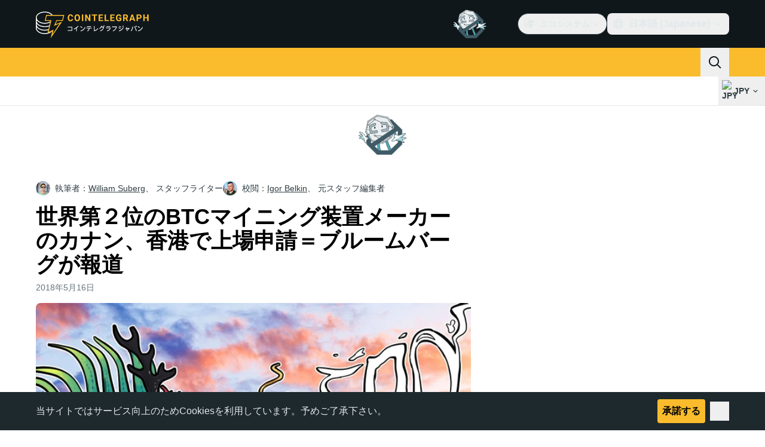

--- FILE ---
content_type: text/javascript; charset=utf-8
request_url: https://jp.cointelegraph.com/_duck/ducklings/BTjT4kE7.js
body_size: -593
content:
import{_ as s}from"./2lfgpzlU.js";import{d as r,b as n,c as i,o as p,ao as a,Y as l,F as o,a8 as d}from"./DRfN-DCX.js";try{let e=typeof window<"u"?window:typeof global<"u"?global:typeof globalThis<"u"?globalThis:typeof self<"u"?self:{},t=new e.Error().stack;t&&(e._sentryDebugIds=e._sentryDebugIds||{},e._sentryDebugIds[t]="157dac37-02d9-4640-b4e3-94d74cd1878b",e._sentryDebugIdIdentifier="sentry-dbid-157dac37-02d9-4640-b4e3-94d74cd1878b")}catch{}const c={class:"mb-3 text-center text-xs font-semibold uppercase text-ct-ds-fg-subtle tablet:text-sm desktop:text-left","data-testid":"footer-app-title"},f={class:"flex gap-2"},g=r({__name:"FooterMobileApps",setup(e){const t=n();return(b,_)=>(p(),i("div",null,[a("p",c,l(o(t).t("footer.mobileApp")),1),a("div",f,[d(o(s),{store:"appStore","data-testid":"footer-app-url","data-img-test-id":"footer-app-image"}),d(o(s),{store:"playStore","data-testid":"footer-app-url","data-img-test-id":"footer-app-image"})])]))}});export{g as _};
